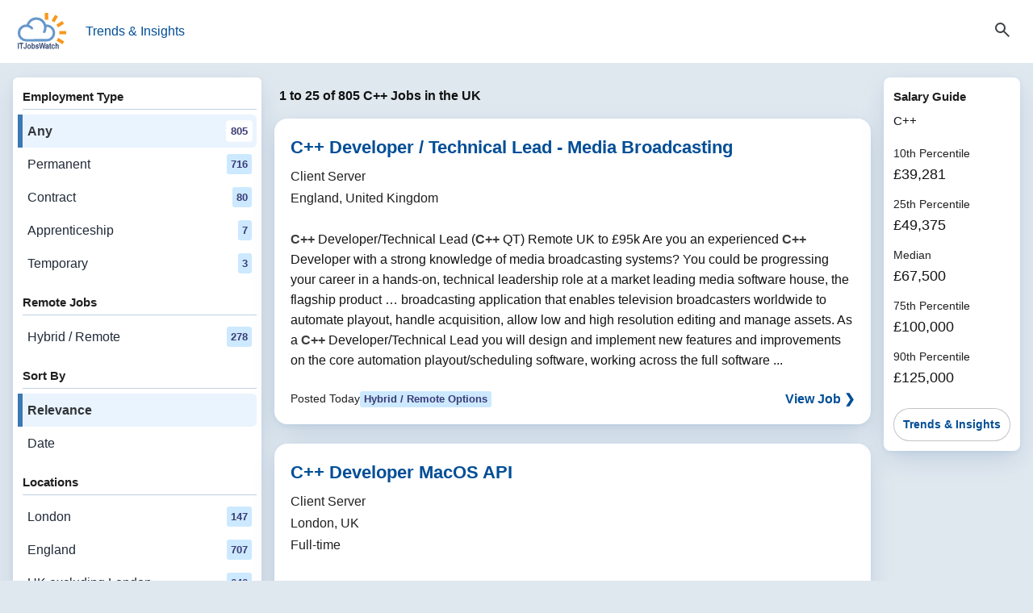

--- FILE ---
content_type: text/html; charset=utf-8
request_url: https://www.itjobswatch.co.uk/find/C++-jobs-in-the-UK
body_size: 14530
content:

<!DOCTYPE html>
<html lang="en">
<head><meta charset="utf-8"><meta name="viewport" content="width=device-width, initial-scale=1, viewport-fit=cover"><title>
	C++ Jobs in the UK | IT Jobs Watch
</title><meta name="description" content="Search 805 C++ job vacancies in the UK. Find permanent &amp; contract digital &amp; IT roles by skill, location, and remote or hybrid."><link rel="canonical" href="https://www.itjobswatch.co.uk/find/C++-jobs-in-UK" /><link rel="next" href="https://www.itjobswatch.co.uk/search?q=C%2B%2B&amp;l=UK&amp;start=25">

        <link rel="stylesheet" href="/static/modules/itjw.v2802.css">
        
        <script type="module" src="/static/modules/itjw.v2802.js"></script>
        <script src="/static/modules/job-board.v2802.js" defer></script>
        

<link rel="icon" type="image/svg+xml" href="/static/img/shared/favicon.svg">
<link rel="icon" type="image/png" sizes="32x32" href="/static/img/shared/favicon-32x32.png">
<link rel="icon" type="image/png" sizes="48x48" href="/static/img/shared/favicon-48x48.png">
<link rel="icon" type="image/png" sizes="64x64" href="/static/img/shared/favicon-64x64.png">
<link rel="icon" type="image/png" sizes="96x96" href="/static/img/shared/favicon-96x96.png">
<link rel="icon" type="image/png" sizes="144x144" href="/static/img/shared/favicon-144x144.png">
<link rel="icon" type="image/png" sizes="192x192" href="/static/img/shared/favicon-192x192.png">
<link rel="icon" type="image/png" sizes="512x512" href="/static/img/shared/favicon-512x512.png">
<meta name="apple-mobile-web-app-title" content="IT Jobs Watch">
<link rel="apple-touch-icon" sizes="120x120" href="/static/img/shared/app/apple-touch-icon-120x120.png">
<link rel="apple-touch-icon" sizes="180x180" href="/static/img/shared/app/apple-touch-icon.png">
<meta name="application-name" content="IT Jobs Watch">
<meta name="msapplication-TileColor" content="#f1f4f8">
<meta name="msapplication-TileImage" content="/static/img/shared/app/itjobswatch-tile.png">
<meta name="format-detection" content="telephone=no">
<link rel="search" type="application/opensearchdescription+xml" title="IT Jobs Watch" href="/opensearch.xml"></head>
<body>
    <a href="#main-content" class="skip-link">Skip to content</a>

    <header>
        <itjw-sticky-header collapsed="false">
            <div class="header-container">
                <div class="header-top-row">
                    <div class="header-left">
                        <button id="navTrigger" class="burger-btn" aria-expanded="false" aria-label="Open Job Search Options & Filters">
                            <svg aria-hidden="true"
                                fill="currentColor"
                                focusable="false"
                                height="24"
                                stroke="currentColor"
                                viewBox="0 -960 960 960"
                                width="24">
                                <path d="M120-180v-80h720v80zm0-260v-80h720v80zm0-260v-80h720v80z" />
                            </svg>
                        </button>
                        <nav>
                            <a class="logo-container" href="/">
                                <img class="logo"
                                    src="/static/img/shared/itjobswatch-logo.svg"
                                    alt="IT Jobs Watch homepage">
                            </a>
                            <a href="/">Trends & Insights</a>
                        </nav>
                    </div>
                    <button aria-expanded="false" aria-label="Open Job Search Form" class="search-toggle-btn js-toggle">
                        <span class="icon-state icon-search">
                            <svg aria-hidden="true"
                                fill="currentColor"
                                focusable="false"
                                height="24"
                                stroke="currentColor"
                                viewBox="0 -960 960 960"
                                width="24">
                                <path d="M784-120 532-372q-30 24-69 38t-83 14q-109 0-184.5-75.5T120-580t75.5-184.5T380-840t184.5 75.5T640-580q0 44-14 83t-38 69l252 252zM380-400q75 0 127.5-52.5T560-580t-52.5-127.5T380-760t-127.5 52.5T200-580t52.5 127.5T380-400" />
                            </svg>
                        </span>
                        <span class="icon-state icon-close">
                            <svg aria-hidden="true"
                                fill="currentColor"
                                focusable="false"
                                height="24"
                                stroke="currentColor"
                                viewBox="0 0 24 24"
                                width="24">
                                <path d="M19 6.41 17.59 5 12 10.59 6.41 5 5 6.41 10.59 12 5 17.59 6.41 19 12 13.41 17.59 19 19 17.59 13.41 12z" />
                            </svg>
                        </span>
                    </button>
                </div>
                <div class="header-search-wrapper" aria-hidden="false">
                    <div class="search-container">
                        <form class="search-form search-jobs" method="get" action="/search" id="jobSearch" name="js">
                            <itjw-search name="q" multi-select value="C++" label="Job Search" placeholder="Job Search" api-path="/api/aggregator/complete/search?q="></itjw-search>
                            <itjw-search name="l" value="UK" icon="location" label="Location" placeholder="Location" api-path="/api/aggregator/complete/location?q="></itjw-search>
                            
                            
                        </form>
                    </div>
                </div>
            </div>
        </itjw-sticky-header>
    </header>

    <div class="menu-overlay" id="menuOverlay" aria-hidden="true"></div>

    <div class="job-search-layout">

        <itjw-navigation-drawer active-filters="false" id="navDrawer" class="panel nav-col" role="dialog" aria-modal="true" aria-label="Job Filters" trigger-id="navTrigger" overlay-id="menuOverlay">
            <button class="drawer-close-btn" aria-label="Close Filters">
                <svg aria-hidden="true"
                    fill="currentColor"
                    focusable="false"
                    height="24"
                    stroke="currentColor"
                    viewBox="0 0 24 24"
                    width="24">
                    <path d="M19 6.41 17.59 5 12 10.59 6.41 5 5 6.41 10.59 12 5 17.59 6.41 19 12 13.41 17.59 19 19 17.59 13.41 12z" />
                </svg>
            </button>
            <nav class="nav-opts" aria-label="Job search options and filters">
                <div class="nav-group"><h2 class="nav-group-title">Employment Type</h2><ul class="nav-links"><li><a href="/search?q=C%2B%2B&amp;l=UK" aria-current="page">Any<span class="data-pill">805</span></a></li><li><a href="/search?q=C%2B%2B&amp;l=UK&amp;j=2">Permanent&nbsp;<span class="data-pill">716</span></a></li><li><a href="/search?q=C%2B%2B&amp;l=UK&amp;j=1">Contract&nbsp;<span class="data-pill">80</span></a></li><li><a href="/search?q=C%2B%2B&amp;l=UK&amp;j=6">Apprenticeship&nbsp;<span class="data-pill">7</span></a></li><li><a href="/search?q=C%2B%2B&amp;l=UK&amp;j=4">Temporary&nbsp;<span class="data-pill">3</span></a></li></ul></div>
                <div class="nav-group"><h2 class="nav-group-title">Remote Jobs</h2><ul class="nav-links"><li><a href="/search?q=C%2B%2B&amp;l=UK&amp;r=1">Hybrid / Remote<span class="data-pill">278</span></a></li></ul></div>
                <div class="nav-group"><h2 class="nav-group-title">Sort By</h2><ul class="nav-links"><li><a aria-current="true" href="/search?q=C%2B%2B&amp;l=UK">Relevance</a></li><li><a href="/search?q=C%2B%2B&amp;l=UK&amp;s=date">Date</a></li></ul></div>
                <div class="nav-group"><h2 class="nav-group-title">Locations</h2><ul class="nav-links"><li><a href="/find/C++-jobs-in-London">London<span class="data-pill">147</span></a></li><li><a href="/find/C++-jobs-in-England">England<span class="data-pill">707</span></a></li><li><a href="/find/C++-jobs-in-UK-excluding-London">UK excluding London<span class="data-pill">646</span></a></li><li><a href="/find/C++-jobs-in-Scotland">Scotland<span class="data-pill">58</span></a></li><li><a href="/find/C++-jobs-in-Wales">Wales<span class="data-pill">16</span></a></li><li><a href="/find/C++-jobs-in-Northern-Ireland">Northern Ireland<span class="data-pill">5</span></a></li></ul></div>
                <div class="nav-group"><h2 class="nav-group-title">Job Roles</h2><ul class="nav-links"><li><a href="/find/Senior-Software-Engineer-jobs-in-the-UK">Senior Software Engineer<span class="data-pill">471</span></a></li><li><a href="/find/Development-Engineer-jobs-in-the-UK">Development Engineer<span class="data-pill">40</span></a></li><li><a href="/find/C++-Software-Engineer-jobs-in-the-UK">C++ Software Engineer<span class="data-pill">71</span></a></li><li><a href="/find/Principal-Engineer-jobs-in-the-UK">Principal Engineer<span class="data-pill">242</span></a></li><li><a href="/find/Embedded-Engineer-jobs-in-the-UK">Embedded Engineer<span class="data-pill">193</span></a></li><li><a href="/find/Quantitative-Developer-jobs-in-the-UK">Quantitative Developer<span class="data-pill">29</span></a></li><li><a href="/find/Senior-C++-Software-Engineer-jobs-in-the-UK">Senior C++ Software Engineer<span class="data-pill">11</span></a></li><li><a href="/find/Embedded-Software-Engineer-jobs-in-the-UK">Embedded Software Engineer<span class="data-pill">140</span></a></li><li><a href="/find/Python-Developer-jobs-in-the-UK">Python Developer<span class="data-pill">106</span></a></li><li><a href="/find/C++-Developer-jobs-in-the-UK">C++ Developer<span class="data-pill">41</span></a></li><li><a href="/find/CSharp-Software-Engineer-jobs-in-the-UK">C# Software Engineer<span class="data-pill">36</span></a></li><li><a href="/find/Senior-C++-Developer-jobs-in-the-UK">Senior C++ Developer<span class="data-pill">15</span></a></li><li><a href="/find/Principal-Software-Engineer-jobs-in-the-UK">Principal Software Engineer<span class="data-pill">87</span></a></li><li><a href="/find/FPGA-Engineer-jobs-in-the-UK">FPGA Engineer<span class="data-pill">54</span></a></li><li><a href="/find/Firmware-Engineer-jobs-in-the-UK">Firmware Engineer<span class="data-pill">52</span></a></li><li><a href="/find/Senior-Embedded-Engineer-jobs-in-the-UK">Senior Embedded Engineer<span class="data-pill">46</span></a></li><li><a href="/find/DSP-Engineer-jobs-in-the-UK">DSP Engineer<span class="data-pill">14</span></a></li><li><a href="/find/Security-Engineer-jobs-in-the-UK">Security Engineer<span class="data-pill">472</span></a></li><li><a href="/find/Games-Developer-jobs-in-the-UK">Games Developer<span class="data-pill">40</span></a></li><li><a href="/find/Senior-Embedded-Software-Engineer-jobs-in-the-UK">Senior Embedded Software Engineer<span class="data-pill">38</span></a></li></ul></div>
                <div class="nav-group"><div class="nav-group-title">Skills</div><ul class="nav-links"><li><a href="/find/Go-jobs-in-the-UK">Go<span class="data-pill">291</span></a></li><li><a href="/find/Python-jobs-in-the-UK">Python<span class="data-pill">3,728</span></a></li><li><a href="/find/Java-jobs-in-the-UK">Java<span class="data-pill">1,088</span></a></li><li><a href="/find/C-jobs-in-the-UK">C<span class="data-pill">589</span></a></li><li><a href="/find/Rust-jobs-in-the-UK">Rust<span class="data-pill">199</span></a></li><li><a href="/find/AWS-jobs-in-the-UK">AWS<span class="data-pill">2,840</span></a></li><li><a href="/find/JavaScript-jobs-in-the-UK">JavaScript<span class="data-pill">1,450</span></a></li><li><a href="/find/MySQL-jobs-in-the-UK">MySQL<span class="data-pill">214</span></a></li><li><a href="/find/SQL-jobs-in-the-UK">SQL<span class="data-pill">2,663</span></a></li><li><a href="/find/React-jobs-in-the-UK">React<span class="data-pill">1,104</span></a></li><li><a href="/find/TypeScript-jobs-in-the-UK">TypeScript<span class="data-pill">1,093</span></a></li><li><a href="/find/CSharp-jobs-in-the-UK">C#<span class="data-pill">1,041</span></a></li><li><a href="/find/GCP-jobs-in-the-UK">GCP<span class="data-pill">893</span></a></li><li><a href="/find/REST-jobs-in-the-UK">REST<span class="data-pill">688</span></a></li><li><a href="/find/SQL-Server-jobs-in-the-UK">SQL Server<span class="data-pill">507</span></a></li><li><a href="/find/Relational-Database-jobs-in-the-UK">Relational Database<span class="data-pill">304</span></a></li><li><a href="/find/PL-SQL-jobs-in-the-UK">PL/SQL<span class="data-pill">72</span></a></li><li><a href="/find/Shell-Script-jobs-in-the-UK">Shell Script<span class="data-pill">68</span></a></li><li><a href="/find/dot-NET-jobs-in-the-UK">.NET<span class="data-pill">972</span></a></li><li><a href="/find/HTML-jobs-in-the-UK">HTML<span class="data-pill">782</span></a></li></ul></div>
            </nav>
        </itjw-navigation-drawer>

        <main id="main-content">
            <h1>1 to 25 of 805 C++ Jobs in the UK</h1>



            

            
                    <article class="panel job-card" aria-labelledby="job-role-4y4ab7">
                        <header class="job-card-header">
                            <h2 class="job-card-title" id="job-role-4y4ab7">
                                <a href="javascript:void(0);" class="jw-jr" data-jw-jr="4y4ab7-8n4-vg-290">C++ Developer / Technical Lead - Media Broadcasting</a>
                            </h2>
                            <dl class="job-card-subtitle"><dt>Hiring Organisation</dt><dd>Client Server</dd><dt>Location</dt><dd>England, United Kingdom</dd></dl>
                        </header>
                        <div class="job-card-body-block">
                            <div class="job-card-body">
                                <em>C++</em> Developer/Technical Lead (<em>C++</em> QT) Remote UK to £95k Are you an experienced <em>C++</em> Developer with a strong knowledge of media broadcasting systems? You could be progressing your career in a hands-on, technical leadership role at a market leading media software house, the flagship product … broadcasting application that enables television broadcasters worldwide to automate playout, handle acquisition, allow low and high resolution editing and manage assets. As a <em>C++</em> Developer/Technical Lead you will design and implement new features and improvements on the core automation playout/scheduling software, working across the full software ...
                            </div>
                        </div>
                        <footer class="job-card-footer">
                            <time class="job-card-date" datetime="2026-01-30T00:00:00">Posted Today</time>
                            <span class="data-pill">Hybrid / Remote Options</span> 
                            <a href="javascript:void(0);" class="jw-jr job-card-action" data-jw-jr="4y4ab7-8n4-vg-290" tabindex="-1">View Job ❯</a>
                        </footer>
                    </article>
                
                    <article class="panel job-card" aria-labelledby="job-role-4y6okx">
                        <header class="job-card-header">
                            <h2 class="job-card-title" id="job-role-4y6okx">
                                <a href="/jv/Client-Server/CPlusPlus-Developer-MacOS-API-Job-London-UK-4y6okx?jr=8n4-vg-290" class="">C++ Developer MacOS API</a>
                            </h2>
                            <dl class="job-card-subtitle"><dt>Hiring Organisation</dt><dd>Client Server</dd><dt>Location</dt><dd>London, UK</dd><dt>Employment Type</dt><dd>Full-time</dd></dl>
                        </header>
                        <div class="job-card-body-block">
                            <div class="job-card-body">
                                <em>C++</em> Developer/Engineer (<em>C++</em> Mac Extensions) WFH/London to £80k Do you have <em>C++</em> coding skills combined with experience of developing Mac Extensions? You could be progressing your career at a rapidly expanding scale-up software house that is developing a highly complex network cyber security platform … metadata which is then analysed by in-house algorithms and allows customers to detect hackers, malware, data leakage and other malicious activity. As a <em>C++</em> Developer you will focus on enabling the core product, written in C/<em>C++</em> for Windows and Linux to run on Apple Mac software, using ...
                            </div>
                        </div>
                        <footer class="job-card-footer">
                            <time class="job-card-date" datetime="2026-01-24T13:14:28">Posted 6 days ago</time>
                            <span class="data-pill">Hybrid / Remote Options</span> 
                            <a href="/jv/Client-Server/CPlusPlus-Developer-MacOS-API-Job-London-UK-4y6okx?jr=8n4-vg-290" class="job-card-action" tabindex="-1">View Job ❯</a>
                        </footer>
                    </article>
                
                    <article class="panel job-card" aria-labelledby="job-role-4y6nfd">
                        <header class="job-card-header">
                            <h2 class="job-card-title" id="job-role-4y6nfd">
                                <a href="/jv/Client-Server/CPlusPlus-Developer-MacOS-API-Job-Slough-Berkshire-UK-4y6nfd?jr=8n4-vg-290" class="">C++ Developer MacOS API</a>
                            </h2>
                            <dl class="job-card-subtitle"><dt>Hiring Organisation</dt><dd>Client Server</dd><dt>Location</dt><dd>Slough, Berkshire, UK</dd><dt>Employment Type</dt><dd>Full-time</dd></dl>
                        </header>
                        <div class="job-card-body-block">
                            <div class="job-card-body">
                                <em>C++</em> Developer/Engineer (<em>C++</em> Mac Extensions) WFH/London to £80k Do you have <em>C++</em> coding skills combined with experience of developing Mac Extensions? You could be progressing your career at a rapidly expanding scale-up software house that is developing a highly complex network cyber security platform … metadata which is then analysed by in-house algorithms and allows customers to detect hackers, malware, data leakage and other malicious activity. As a <em>C++</em> Developer you will focus on enabling the core product, written in C/<em>C++</em> for Windows and Linux to run on Apple Mac software, using ...
                            </div>
                        </div>
                        <footer class="job-card-footer">
                            <time class="job-card-date" datetime="2026-01-24T13:14:28">Posted 6 days ago</time>
                            <span class="data-pill">Hybrid / Remote Options</span> 
                            <a href="/jv/Client-Server/CPlusPlus-Developer-MacOS-API-Job-Slough-Berkshire-UK-4y6nfd?jr=8n4-vg-290" class="job-card-action" tabindex="-1">View Job ❯</a>
                        </footer>
                    </article>
                
                    <article class="panel job-card" aria-labelledby="job-role-4xxrhv">
                        <header class="job-card-header">
                            <h2 class="job-card-title" id="job-role-4xxrhv">
                                <a href="javascript:void(0);" class="jw-jr" data-jw-jr="4xxrhv-8n4-vg-290">Software Engineer</a>
                            </h2>
                            <dl class="job-card-subtitle"><dt>Hiring Organisation</dt><dd>Alexander Daniels Global</dd><dt>Location</dt><dd>Oxfordshire, England, United Kingdom</dd></dl>
                        </header>
                        <div class="job-card-body-block">
                            <div class="job-card-body">
                                problem-solver with a desire to learn Desirable Skills Knowledge of UX best practices Experience with React (ideally TypeScript) , Blazor , and GraphQL Familiarity with <em>C++</em> and/or Python Containerisation (e.g., Docker, dev containers) Web app and microservice deployment (Azure App Service, Azure Functions) Infrastructure as Code using Terraform ...
                            </div>
                        </div>
                        <footer class="job-card-footer">
                            <time class="job-card-date" datetime="2026-01-27T00:00:00">Posted 3 days ago</time>
                             
                            <a href="javascript:void(0);" class="jw-jr job-card-action" data-jw-jr="4xxrhv-8n4-vg-290" tabindex="-1">View Job ❯</a>
                        </footer>
                    </article>
                
                    <article class="panel job-card" aria-labelledby="job-role-4y4blz">
                        <header class="job-card-header">
                            <h2 class="job-card-title" id="job-role-4y4blz">
                                <a href="javascript:void(0);" class="jw-jr" data-jw-jr="4y4blz-8n4-vg-290">Senior DevOps Automation Developer</a>
                            </h2>
                            <dl class="job-card-subtitle"><dt>Hiring Organisation</dt><dd>Sopra Steria</dd><dt>Location</dt><dd>Salisbury, Wiltshire, South West, United Kingdom</dd><dt>Employment Type</dt><dd>Permanent</dd><dt>Salary</dt><dd class="job-card-salary">&#163;65,000</dd></dl>
                        </header>
                        <div class="job-card-body-block">
                            <div class="job-card-body">
                                Strong Ansible skills. Strong Windows and Linux system administration expertise. Proficiency in one or more high-level programming languages such as JavaScript, Python, C#, <em>C++</em>, Go or Java. Competence with multiple scripting languages such as PowerShell, Bash or SQL. Background working with the VMware Cloud Foundation (VCF) stack, including vSphere ...
                            </div>
                        </div>
                        <footer class="job-card-footer">
                            <time class="job-card-date" datetime="2026-01-30T01:20:02">Posted 13 hours ago</time>
                             
                            <a href="javascript:void(0);" class="jw-jr job-card-action" data-jw-jr="4y4blz-8n4-vg-290" tabindex="-1">View Job ❯</a>
                        </footer>
                    </article>
                
                    <article class="panel job-card" aria-labelledby="job-role-4xsew3">
                        <header class="job-card-header">
                            <h2 class="job-card-title" id="job-role-4xsew3">
                                <a href="javascript:void(0);" class="jw-jr" data-jw-jr="4xsew3-8n4-vg-290">Senior Software Developer in Test - Senior Consultant</a>
                            </h2>
                            <dl class="job-card-subtitle"><dt>Hiring Organisation</dt><dd>TEN10 SOLUTIONS LIMITED</dd><dt>Location</dt><dd>South East London, London, United Kingdom</dd><dt>Employment Type</dt><dd>Permanent, Work From Home</dd></dl>
                        </header>
                        <div class="job-card-body-block">
                            <div class="job-card-body">
                                skills. Bonus Points for: Previous experience in a consultancy environment . Hands-on coding experience in additional languages like Python, Ruby, Scala, PHP, or <em>C++</em> . Whats in It for You? At Ten10, we believe in recognizing and rewarding great work. Heres what you can expect: 25 Days of Annual ...
                            </div>
                        </div>
                        <footer class="job-card-footer">
                            <time class="job-card-date" datetime="2026-01-30T01:50:03">Posted 12 hours ago</time>
                            <span class="data-pill">Hybrid / Remote Options</span> 
                            <a href="javascript:void(0);" class="jw-jr job-card-action" data-jw-jr="4xsew3-8n4-vg-290" tabindex="-1">View Job ❯</a>
                        </footer>
                    </article>
                
                    <article class="panel job-card" aria-labelledby="job-role-4y42gt">
                        <header class="job-card-header">
                            <h2 class="job-card-title" id="job-role-4y42gt">
                                <a href="javascript:void(0);" class="jw-jr" data-jw-jr="4y42gt-8n4-vg-290">Automation Engineer</a>
                            </h2>
                            <dl class="job-card-subtitle"><dt>Hiring Organisation</dt><dd>Sopra Steria</dd><dt>Location</dt><dd>Farnborough, Hampshire, South East, United Kingdom</dd><dt>Employment Type</dt><dd>Permanent</dd><dt>Salary</dt><dd class="job-card-salary">&#163;65,000</dd></dl>
                        </header>
                        <div class="job-card-body-block">
                            <div class="job-card-body">
                                vRealize Orchestrator/Aria Orchestrator. Satellite experience. Windows and Linux sysadmin expertise. Proficient with one or more programming languages such as JavaScript, Python, C#, <em>C++</em>, Go or Java. Competent with scripting languages such as PowerShell, Bash or SQL. Background working with virtualization platforms to include VMWare Cloud Foundation stack ...
                            </div>
                        </div>
                        <footer class="job-card-footer">
                            <time class="job-card-date" datetime="2026-01-30T01:50:03">Posted 12 hours ago</time>
                             
                            <a href="javascript:void(0);" class="jw-jr job-card-action" data-jw-jr="4y42gt-8n4-vg-290" tabindex="-1">View Job ❯</a>
                        </footer>
                    </article>
                
                    <article class="panel job-card" aria-labelledby="job-role-4xs88x">
                        <header class="job-card-header">
                            <h2 class="job-card-title" id="job-role-4xs88x">
                                <a href="/jv/Adria-Solutions/CPlusPlus-Software-Engineer-Job-Huddersfield-West-Yorkshire-England-UK-4xs88x?jr=8n4-vg-290" class="">C++ Software Engineer</a>
                            </h2>
                            <dl class="job-card-subtitle"><dt>Hiring Organisation</dt><dd>Adria Solutions</dd><dt>Location</dt><dd>Huddersfield, West Yorkshire, England, United Kingdom</dd><dt>Employment Type</dt><dd>Full-Time</dd><dt>Salary</dt><dd class="job-card-salary">&#163;45,000 - &#163;60,000 per annum, Negotiable</dd></dl>
                        </header>
                        <div class="job-card-body-block">
                            <div class="job-card-body">
                                <em>C++</em> Software Engineer (<em>C++</em>/Image Processing) My client, a global leader in intelligent automation, is seeking a talented Software Engineer to help advance cutting-edge computer vision and real-time processing systems. This is a unique chance to join a world-class engineering team driving innovation across international markets. … motivated engineer who enjoys tackling complex challenges, collaborating across disciplines, and delivering impactful, real-world solutions. What You’ll Bring Strong proficiency in <em>C++</em> Experience with OpenCV or similar image processing libraries/tools Exposure to RGB, hyperspectral, or x-ray camera systems (a strong advantage) Degree in Computer Science ...
                            </div>
                        </div>
                        <footer class="job-card-footer">
                            <time class="job-card-date" datetime="2026-01-12T16:35:52">Posted 17 days ago</time>
                             
                            <a href="/jv/Adria-Solutions/CPlusPlus-Software-Engineer-Job-Huddersfield-West-Yorkshire-England-UK-4xs88x?jr=8n4-vg-290" class="job-card-action" tabindex="-1">View Job ❯</a>
                        </footer>
                    </article>
                
                    <article class="panel job-card" aria-labelledby="job-role-4y6a2x">
                        <header class="job-card-header">
                            <h2 class="job-card-title" id="job-role-4y6a2x">
                                <a href="javascript:void(0);" class="jw-jr" data-jw-jr="4y6a2x-8n4-vg-290">Python Developer</a>
                            </h2>
                            <dl class="job-card-subtitle"><dt>Hiring Organisation</dt><dd>mthree</dd><dt>Location</dt><dd>City of London, London, United Kingdom</dd></dl>
                        </header>
                        <div class="job-card-body-block">
                            <div class="job-card-body">
                                regulatory platforms. Work within an agile team delivering high-priority solutions under tight deadlines. Skills & Experience Strong Python (or OO language: Java, C#, <em>C++</em>) development experience. Solid understanding of data structures, algorithms, and design patterns. Experience with SQL/NoSQL, APIs, and distributed systems. Familiarity with agile methodologies ...
                            </div>
                        </div>
                        <footer class="job-card-footer">
                            <time class="job-card-date" datetime="2026-01-27T00:00:00">Posted 3 days ago</time>
                             
                            <a href="javascript:void(0);" class="jw-jr job-card-action" data-jw-jr="4y6a2x-8n4-vg-290" tabindex="-1">View Job ❯</a>
                        </footer>
                    </article>
                
                    <article class="panel job-card" aria-labelledby="job-role-4y1ab7">
                        <header class="job-card-header">
                            <h2 class="job-card-title" id="job-role-4y1ab7">
                                <a href="javascript:void(0);" class="jw-jr" data-jw-jr="4y1ab7-8n4-vg-290">Software Engineer</a>
                            </h2>
                            <dl class="job-card-subtitle"><dt>Hiring Organisation</dt><dd>Gerrell &amp; Hard</dd><dt>Location</dt><dd>Oxford, Oxfordshire, South East, United Kingdom</dd><dt>Employment Type</dt><dd>Permanent, Work From Home</dd></dl>
                        </header>
                        <div class="job-card-body-block">
                            <div class="job-card-body">
                                documentation Solve complex technical challenges through innovative, practical solutions Essential Skills Degree (2:1 or above) in a STEM field Proficiency in C#, <em>C++</em>, or Python Strong understanding of software design principles and patterns Hands-on experience with test-driven development Solid OOP skills and enthusiasm for applied engineering ...
                            </div>
                        </div>
                        <footer class="job-card-footer">
                            <time class="job-card-date" datetime="2026-01-19T09:47:49">Posted 11 days ago</time>
                            <span class="data-pill">Hybrid / Remote Options</span> 
                            <a href="javascript:void(0);" class="jw-jr job-card-action" data-jw-jr="4y1ab7-8n4-vg-290" tabindex="-1">View Job ❯</a>
                        </footer>
                    </article>
                
                    <article class="panel job-card" aria-labelledby="job-role-4y61bk">
                        <header class="job-card-header">
                            <h2 class="job-card-title" id="job-role-4y61bk">
                                <a href="javascript:void(0);" class="jw-jr" data-jw-jr="4y61bk-8n4-vg-290">Software Engineer</a>
                            </h2>
                            <dl class="job-card-subtitle"><dt>Hiring Organisation</dt><dd>Scot Lewis Associates</dd><dt>Location</dt><dd>Greater Bristol Area, United Kingdom</dd></dl>
                        </header>
                        <div class="job-card-body-block">
                            <div class="job-card-body">
                                stakeholders of all levels. Skills we’re interested in Proficiency in multiple programming languages -such as, Java, JavaScript/TypeScript, Python, Go or <em>C++</em> Knowledge of front-end technologies like React, Vue or Angular Experience with database technologies: SQL server, PostgreSQL, MySQL or Graph SQL Working knowledge ...
                            </div>
                        </div>
                        <footer class="job-card-footer">
                            <time class="job-card-date" datetime="2026-01-29T00:00:00">Posted Yesterday</time>
                            <span class="data-pill">Hybrid / Remote Options</span> 
                            <a href="javascript:void(0);" class="jw-jr job-card-action" data-jw-jr="4y61bk-8n4-vg-290" tabindex="-1">View Job ❯</a>
                        </footer>
                    </article>
                
                    <article class="panel job-card" aria-labelledby="job-role-4y29fm">
                        <header class="job-card-header">
                            <h2 class="job-card-title" id="job-role-4y29fm">
                                <a href="javascript:void(0);" class="jw-jr" data-jw-jr="4y29fm-8n4-vg-290">Software Engineer</a>
                            </h2>
                            <dl class="job-card-subtitle"><dt>Hiring Organisation</dt><dd>Anson Mccade</dd><dt>Location</dt><dd>Gloucester, Gloucestershire, South West, United Kingdom</dd><dt>Employment Type</dt><dd>Permanent, Work From Home</dd></dl>
                        </header>
                        <div class="job-card-body-block">
                            <div class="job-card-body">
                                high-performance solutions for critical systems. What You'll Bring Strong experience in at least one back-end programming language such as Java, <em>C++</em>, Node.js, Python, or C. A passion for solving complex technical problems and delivering innovative solutions for customers. A proactive mindset and eagerness to learn new technologies ...
                            </div>
                        </div>
                        <footer class="job-card-footer">
                            <time class="job-card-date" datetime="2025-12-25T12:01:19">Posted 30+ days ago</time>
                            <span class="data-pill">Hybrid / Remote Options</span> 
                            <a href="javascript:void(0);" class="jw-jr job-card-action" data-jw-jr="4y29fm-8n4-vg-290" tabindex="-1">View Job ❯</a>
                        </footer>
                    </article>
                
                    <article class="panel job-card" aria-labelledby="job-role-4y4xzj">
                        <header class="job-card-header">
                            <h2 class="job-card-title" id="job-role-4y4xzj">
                                <a href="javascript:void(0);" class="jw-jr" data-jw-jr="4y4xzj-8n4-vg-290">Software Engineer Golang AWS</a>
                            </h2>
                            <dl class="job-card-subtitle"><dt>Hiring Organisation</dt><dd>Client Server</dd><dt>Location</dt><dd>City of London, London, United Kingdom</dd><dt>Employment Type</dt><dd>Permanent, Work From Home</dd><dt>Salary</dt><dd class="job-card-salary">&#163;80,000</dd></dl>
                        </header>
                        <div class="job-card-body-block">
                            <div class="job-card-body">
                                Data Structures, Deign Patterns, Algorithms You have commercial Golang development experience (likely to have a background with other OO languages such as Python, Java, <em>C++</em> but you must be happy to use Golang going forward) You have a strong knowledge of AWS - they're using AWS SNS & SQS, Amazon ...
                            </div>
                        </div>
                        <footer class="job-card-footer">
                            <time class="job-card-date" datetime="2026-01-30T01:20:02">Posted 13 hours ago</time>
                            <span class="data-pill">Hybrid / Remote Options</span> 
                            <a href="javascript:void(0);" class="jw-jr job-card-action" data-jw-jr="4y4xzj-8n4-vg-290" tabindex="-1">View Job ❯</a>
                        </footer>
                    </article>
                
                    <article class="panel job-card" aria-labelledby="job-role-4xz625">
                        <header class="job-card-header">
                            <h2 class="job-card-title" id="job-role-4xz625">
                                <a href="javascript:void(0);" class="jw-jr" data-jw-jr="4xz625-8n4-vg-290">Software Developer in Test</a>
                            </h2>
                            <dl class="job-card-subtitle"><dt>Hiring Organisation</dt><dd>TEN10 SOLUTIONS LIMITED</dd><dt>Location</dt><dd>South East London, London, United Kingdom</dd><dt>Employment Type</dt><dd>Permanent, Work From Home</dd></dl>
                        </header>
                        <div class="job-card-body-block">
                            <div class="job-card-body">
                                skills. Bonus Points for: Previous experience in a consultancy environment . Hands-on coding experience in additional languages like Python, Ruby, Scala, PHP, or <em>C++</em> . Knowledge of performance testing tools like JMeter, Gatling, K6 or Neoload. Whats in It for You? At Ten10, we believe in recognizing and rewarding ...
                            </div>
                        </div>
                        <footer class="job-card-footer">
                            <time class="job-card-date" datetime="2026-01-30T01:20:02">Posted 13 hours ago</time>
                            <span class="data-pill">Hybrid / Remote Options</span> 
                            <a href="javascript:void(0);" class="jw-jr job-card-action" data-jw-jr="4xz625-8n4-vg-290" tabindex="-1">View Job ❯</a>
                        </footer>
                    </article>
                
                    <article class="panel job-card" aria-labelledby="job-role-4y5gtr">
                        <header class="job-card-header">
                            <h2 class="job-card-title" id="job-role-4y5gtr">
                                <a href="javascript:void(0);" class="jw-jr" data-jw-jr="4y5gtr-8n4-vg-290">Senior Principal Offensive Security Engineer</a>
                            </h2>
                            <dl class="job-card-subtitle"><dt>Hiring Organisation</dt><dd>Oracle</dd><dt>Location</dt><dd>United Kingdom</dd></dl>
                        </header>
                        <div class="job-card-body-block">
                            <div class="job-card-body">
                                enjoy diving into complex source code audits to reveal subtle security vulnerabilities Writing new tools such as fuzzers in languages such as C/<em>C++</em>, Python, Ruby, Go or Java, Tearing apart an undocumented file format or network protocol Coming up with novel techniques to solve unique and interesting security ...
                            </div>
                        </div>
                        <footer class="job-card-footer">
                            <time class="job-card-date" datetime="2026-01-26T00:00:00">Posted 4 days ago</time>
                             
                            <a href="javascript:void(0);" class="jw-jr job-card-action" data-jw-jr="4y5gtr-8n4-vg-290" tabindex="-1">View Job ❯</a>
                        </footer>
                    </article>
                
                    <article class="panel job-card" aria-labelledby="job-role-4y69nl">
                        <header class="job-card-header">
                            <h2 class="job-card-title" id="job-role-4y69nl">
                                <a href="javascript:void(0);" class="jw-jr" data-jw-jr="4y69nl-8n4-vg-290">Senior Software Engineer</a>
                            </h2>
                            <dl class="job-card-subtitle"><dt>Hiring Organisation</dt><dd>Copello Global</dd><dt>Location</dt><dd>Hampshire, England, United Kingdom</dd></dl>
                        </header>
                        <div class="job-card-body-block">
                            <div class="job-card-body">
                                Degree in engineering, computer science, or related field Knowledge of sensor and communication systems Experience across full product lifecycle Proficiency in multiple programming languages (<em>C++</em>, C#, Python) Experience with Agile and modern development tools (Git, GitLab, VS Code) Ability to work effectively in technical environments Nice to Have Skills ...
                            </div>
                        </div>
                        <footer class="job-card-footer">
                            <time class="job-card-date" datetime="2026-01-27T00:00:00">Posted 3 days ago</time>
                             
                            <a href="javascript:void(0);" class="jw-jr job-card-action" data-jw-jr="4y69nl-8n4-vg-290" tabindex="-1">View Job ❯</a>
                        </footer>
                    </article>
                
                    <article class="panel job-card" aria-labelledby="job-role-4y4ch6">
                        <header class="job-card-header">
                            <h2 class="job-card-title" id="job-role-4y4ch6">
                                <a href="javascript:void(0);" class="jw-jr" data-jw-jr="4y4ch6-8n4-vg-290">Software Engineer</a>
                            </h2>
                            <dl class="job-card-subtitle"><dt>Hiring Organisation</dt><dd>Morson Edge</dd><dt>Location</dt><dd>Telford, Shropshire, West Midlands, United Kingdom</dd><dt>Employment Type</dt><dd>Permanent</dd><dt>Salary</dt><dd class="job-card-salary">&#163;70,000</dd></dl>
                        </header>
                        <div class="job-card-body-block">
                            <div class="job-card-body">
                                reviews to ensure quality and completeness Essential Skills & Experience Degree (or equivalent) in Computer Science or a related discipline Strong experience with object-oriented <em>C++</em> (C++17 or later) and design patterns Understanding of UML/SysML Knowledge of the full software development lifecycle Experience developing new software and maintaining legacy ...
                            </div>
                        </div>
                        <footer class="job-card-footer">
                            <time class="job-card-date" datetime="2026-01-30T01:20:02">Posted 13 hours ago</time>
                             
                            <a href="javascript:void(0);" class="jw-jr job-card-action" data-jw-jr="4y4ch6-8n4-vg-290" tabindex="-1">View Job ❯</a>
                        </footer>
                    </article>
                
                    <article class="panel job-card" aria-labelledby="job-role-4xq8bs">
                        <header class="job-card-header">
                            <h2 class="job-card-title" id="job-role-4xq8bs">
                                <a href="javascript:void(0);" class="jw-jr" data-jw-jr="4xq8bs-8n4-vg-290">Cyber Software Engineer</a>
                            </h2>
                            <dl class="job-card-subtitle"><dt>Hiring Organisation</dt><dd>Sanderson Recruitment</dd><dt>Location</dt><dd>London, United Kingdom</dd><dt>Employment Type</dt><dd>Permanent</dd></dl>
                        </header>
                        <div class="job-card-body-block">
                            <div class="job-card-body">
                                verification systems, CI and CD pipelines. You will have likely used some of the below technologies: Ghidra or IDA Pro for reverse engineering. C, <em>C++</em>, Java or C# for solution creation. Python, Bash, Powershell or Groovy for prototyping and tool-making. Experience in supporting areas is also beneficial, which could ...
                            </div>
                        </div>
                        <footer class="job-card-footer">
                            <time class="job-card-date" datetime="2025-12-29T15:59:11">Posted 30+ days ago</time>
                             
                            <a href="javascript:void(0);" class="jw-jr job-card-action" data-jw-jr="4xq8bs-8n4-vg-290" tabindex="-1">View Job ❯</a>
                        </footer>
                    </article>
                
                    <article class="panel job-card" aria-labelledby="job-role-4y5m5z">
                        <header class="job-card-header">
                            <h2 class="job-card-title" id="job-role-4y5m5z">
                                <a href="/jv/Searchability-NSD/Senior-Software-Engineer-eDV-Cleared-Job-London-South-East-England-UK-4y5m5z?jr=8n4-vg-290" class="">Senior Software Engineer - eDV Cleared</a>
                            </h2>
                            <dl class="job-card-subtitle"><dt>Hiring Organisation</dt><dd>Searchability NS&amp;D</dd><dt>Location</dt><dd>London, South East, England, United Kingdom</dd><dt>Employment Type</dt><dd>Full-Time</dd><dt>Salary</dt><dd class="job-card-salary">&#163;45,000 - &#163;100,000 per annum</dd></dl>
                        </header>
                        <div class="job-card-body-block">
                            <div class="job-card-body">
                                NEED THE SENIOR SOFTWARE ENGINEER TO HAVE.... Current enhanced DV clearance Experience with at least one or more of the following: Java, Python, <em>C++</em>, .NET, C#, JavaScript, React Experience mentoring juniors or leading a team Experience/Knowledge of automation IT WOULD BE NICE FOR THE SENIOR SOFTWARE ENGINEER ...
                            </div>
                        </div>
                        <footer class="job-card-footer">
                            <time class="job-card-date" datetime="2026-01-28T14:01:47">Posted 2 days ago</time>
                             
                            <a href="/jv/Searchability-NSD/Senior-Software-Engineer-eDV-Cleared-Job-London-South-East-England-UK-4y5m5z?jr=8n4-vg-290" class="job-card-action" tabindex="-1">View Job ❯</a>
                        </footer>
                    </article>
                
                    <article class="panel job-card" aria-labelledby="job-role-4y5m38">
                        <header class="job-card-header">
                            <h2 class="job-card-title" id="job-role-4y5m38">
                                <a href="/jv/Searchability-NSD/Contract-Senior-Software-Engineer-eDV-Cleared-Job-London-South-East-England-UK-4y5m38?jr=8n4-vg-290" class="">Contract Senior Software Engineer - eDV Cleared</a>
                            </h2>
                            <dl class="job-card-subtitle"><dt>Hiring Organisation</dt><dd>Searchability NS&amp;D</dd><dt>Location</dt><dd>London, South East, England, United Kingdom</dd><dt>Employment Type</dt><dd>Contractor</dd><dt>Contract Rate</dt><dd class="job-card-salary">&#163;500 - &#163;750 per day</dd></dl>
                        </header>
                        <div class="job-card-body-block">
                            <div class="job-card-body">
                                automation. WE NEED THE SENIOR SOFTWARE ENGINEER TO HAVE.... Current enhanced DV clearance Experience with at least one of the following: Java, Python, <em>C++</em>, C#, .NET, JavaScript, React Experience mentoring juniors or leading teams is nice to have but not essential Experience/Knowledge of automation IT WOULD BE NICE ...
                            </div>
                        </div>
                        <footer class="job-card-footer">
                            <time class="job-card-date" datetime="2026-01-28T14:01:30">Posted 2 days ago</time>
                             
                            <a href="/jv/Searchability-NSD/Contract-Senior-Software-Engineer-eDV-Cleared-Job-London-South-East-England-UK-4y5m38?jr=8n4-vg-290" class="job-card-action" tabindex="-1">View Job ❯</a>
                        </footer>
                    </article>
                
                    <article class="panel job-card" aria-labelledby="job-role-4xwx3b">
                        <header class="job-card-header">
                            <h2 class="job-card-title" id="job-role-4xwx3b">
                                <a href="javascript:void(0);" class="jw-jr" data-jw-jr="4xwx3b-8n4-vg-290">Software Engineers</a>
                            </h2>
                            <dl class="job-card-subtitle"><dt>Hiring Organisation</dt><dd>Forward Role</dd><dt>Location</dt><dd>Manchester, North West, United Kingdom</dd><dt>Employment Type</dt><dd>Permanent</dd><dt>Salary</dt><dd class="job-card-salary">&#163;85,000</dd></dl>
                        </header>
                        <div class="job-card-body-block">
                            <div class="job-card-body">
                                Collaborating in Agile teams to deliver innovative, secure, and robust technical solutions. What We're Looking For Proficiency in one or more of C, <em>C++</em>, Java or C#. Familiarity with scripting and automation using Python, Bash, Powershell or Groovy. Experience working with IDA Pro or Ghidra for reverse engineering Experience ...
                            </div>
                        </div>
                        <footer class="job-card-footer">
                            <time class="job-card-date" datetime="2026-01-07T08:03:04">Posted 23 days ago</time>
                             
                            <a href="javascript:void(0);" class="jw-jr job-card-action" data-jw-jr="4xwx3b-8n4-vg-290" tabindex="-1">View Job ❯</a>
                        </footer>
                    </article>
                
                    <article class="panel job-card" aria-labelledby="job-role-4y5x4m">
                        <header class="job-card-header">
                            <h2 class="job-card-title" id="job-role-4y5x4m">
                                <a href="javascript:void(0);" class="jw-jr" data-jw-jr="4y5x4m-8n4-vg-290">Graduate Software Engineer - Fintech</a>
                            </h2>
                            <dl class="job-card-subtitle"><dt>Hiring Organisation</dt><dd>Client Server</dd><dt>Location</dt><dd>Newcastle Upon Tyne, Tyne and Wear, North East, United Kingdom</dd><dt>Employment Type</dt><dd>Permanent</dd><dt>Salary</dt><dd class="job-card-salary">&#163;30,000</dd></dl>
                        </header>
                        <div class="job-card-body-block">
                            <div class="job-card-body">
                                level You have coding skills with modern C# .Net (will also consider other programming languages, e.g. Python, <em>C++</em>, Java if you're happy to use C# going forward) You're a technologist who enjoys collaborating and problem solving You have a good knowledge of modern software engineering best practices across ...
                            </div>
                        </div>
                        <footer class="job-card-footer">
                            <time class="job-card-date" datetime="2026-01-30T01:30:01">Posted 12 hours ago</time>
                             
                            <a href="javascript:void(0);" class="jw-jr job-card-action" data-jw-jr="4y5x4m-8n4-vg-290" tabindex="-1">View Job ❯</a>
                        </footer>
                    </article>
                
                    <article class="panel job-card" aria-labelledby="job-role-4y644o">
                        <header class="job-card-header">
                            <h2 class="job-card-title" id="job-role-4y644o">
                                <a href="javascript:void(0);" class="jw-jr" data-jw-jr="4y644o-8n4-vg-290">Senior Full Stack Engineer - Technologist</a>
                            </h2>
                            <dl class="job-card-subtitle"><dt>Hiring Organisation</dt><dd>Client Server</dd><dt>Location</dt><dd>London, England, United Kingdom</dd></dl>
                        </header>
                        <div class="job-card-body-block">
                            <div class="job-card-body">
                                taking ownership of projects and mentoring more junior team members You have strong TypeScript skills, combined with any backend programming language (e.g. Python, Java, <em>C++</em>, C#) You're happy to work with the following tech stack (you don't need experience with all): Elixir, Ember, Elm, Phoenix, LiveView, Python, PostgreSQL ...
                            </div>
                        </div>
                        <footer class="job-card-footer">
                            <time class="job-card-date" datetime="2026-01-29T00:00:00">Posted Yesterday</time>
                            <span class="data-pill">Hybrid / Remote Options</span> 
                            <a href="javascript:void(0);" class="jw-jr job-card-action" data-jw-jr="4y644o-8n4-vg-290" tabindex="-1">View Job ❯</a>
                        </footer>
                    </article>
                
                    <article class="panel job-card" aria-labelledby="job-role-4y5mkz">
                        <header class="job-card-header">
                            <h2 class="job-card-title" id="job-role-4y5mkz">
                                <a href="/jv/Pro-Tax-Recruitment/RD-Tax-Manager-Job-Manchester-Lancashire-England-UK-4y5mkz?jr=8n4-vg-290" class="">R&amp;D Tax Manager</a>
                            </h2>
                            <dl class="job-card-subtitle"><dt>Hiring Organisation</dt><dd>Pro-Tax Recruitment</dd><dt>Location</dt><dd>Manchester, Lancashire, England, United Kingdom</dd><dt>Employment Type</dt><dd>Full-Time</dd><dt>Salary</dt><dd class="job-card-salary">&#163;55,000 - &#163;65,000 per annum</dd></dl>
                        </header>
                        <div class="job-card-body-block">
                            <div class="job-card-body">
                                oversee efficient client submissions. To be successful in this role, you'll need: Experience writing/reviewing code in Python, Java, JavaScript, C#, <em>C++</em>, or Go . Knowledge of Agile, DevOps, and modern architecture patterns (microservices, REST APIs). Familiarity with AWS, Azure, or GCP . Experience using tools like ...
                            </div>
                        </div>
                        <footer class="job-card-footer">
                            <time class="job-card-date" datetime="2026-01-28T16:00:14">Posted Yesterday</time>
                            <span class="data-pill">Hybrid / Remote Options</span> 
                            <a href="/jv/Pro-Tax-Recruitment/RD-Tax-Manager-Job-Manchester-Lancashire-England-UK-4y5mkz?jr=8n4-vg-290" class="job-card-action" tabindex="-1">View Job ❯</a>
                        </footer>
                    </article>
                
                    <article class="panel job-card" aria-labelledby="job-role-4y4a82">
                        <header class="job-card-header">
                            <h2 class="job-card-title" id="job-role-4y4a82">
                                <a href="javascript:void(0);" class="jw-jr" data-jw-jr="4y4a82-8n4-vg-290">Senior Software Engineer - ATE</a>
                            </h2>
                            <dl class="job-card-subtitle"><dt>Hiring Organisation</dt><dd>Concurrent</dd><dt>Location</dt><dd>Colchester, England, United Kingdom</dd></dl>
                        </header>
                        <div class="job-card-body-block">
                            <div class="job-card-body">
                                Science, Electronics, or a related discipline. • Extensive experience developing software for automated test systems or hardware validation environments. • Strong proficiency in C#, C/<em>C++</em>, or Python, including OO design and software architecture principles. • Hands-on experience with instrumentation control, and data acquisition systems. • Proven ability to integrate test software ...
                            </div>
                        </div>
                        <footer class="job-card-footer">
                            <time class="job-card-date" datetime="2026-01-26T00:00:00">Posted 4 days ago</time>
                             
                            <a href="javascript:void(0);" class="jw-jr job-card-action" data-jw-jr="4y4a82-8n4-vg-290" tabindex="-1">View Job ❯</a>
                        </footer>
                    </article>
                
        </main>

        <aside id="aside-right-content" class="rhs-col">
            <div class="panel salary-guide"><h3 class="salary-guide-title">Salary Guide</h3><div class="salary-guide-subtitle">C++</div><dl><dt>10th Percentile</dt><dd>&#163;39,281</dd><dt>25th Percentile</dt><dd>&#163;49,375</dd><dt>Median</dt><dd>&#163;67,500</dd><dt>75th Percentile</dt><dd>&#163;100,000</dd><dt>90th Percentile</dt><dd>&#163;125,000</dd></dl><footer><a class="salary-guide-action" href="/jobs/uk/c++.do?p=6">Trends & Insights</a></footer></div>
        </aside>
    </div>

    <div class="pagination-container"><nav class="pagination" aria-label="Pagination"><ul class="pagination-layout"><li class="pagination-prev"><span class="pagination-control" aria-disabled="true"><svg class="icon" aria-hidden="true" viewBox="0 0 16 16"><path d="M10.5 13L5 8l5.5-5"/></svg><span>Previous</span></span></li><li class="pagination-numbers"><ul class="pagination-list"><li class="is-current"><span aria-current="page" data-label="Page 1 of 33">1</span></li><li><a href="/search?q=C%2B%2B&amp;l=UK&amp;start=25" aria-label="Page 2 of 33">2</a></li><li><a href="/search?q=C%2B%2B&amp;l=UK&amp;start=50" aria-label="Page 3 of 33">3</a></li><li><a href="/search?q=C%2B%2B&amp;l=UK&amp;start=75" aria-label="Page 4 of 33">4</a></li><li><a href="/search?q=C%2B%2B&amp;l=UK&amp;start=100" aria-label="Page 5 of 33">5</a></li><li><span class="pagination-ellipsis" aria-hidden="true">…</span></li><li><span class="pagination-total">33</span></li></ul></li><li class="pagination-next"><a class="pagination-control" href="/search?q=C%2B%2B&amp;l=UK&amp;start=25" rel="next" aria-label="Next page"><span>Next</span><svg class="icon" aria-hidden="true" viewBox="0 0 16 16"><path d="M5.5 3L11 8l-5.5 5"/></svg></a></li></ul></nav></div>

    

<footer class="footer">
    <a href="/">
        <div class="footer-status-bar">
            <div class="footer-status-content">
                <svg class="footer-status-icon" fill="none" stroke="currentColor" viewBox="0 0 24 24">
                    <path stroke-linecap="round" stroke-linejoin="round" stroke-width="2" d="M12 8v4l3 3m6-3a9 9 0 1 1-18 0 9 9 0 0 1 18 0" />
                </svg>
                <span>IT Job Trends & Insights Updated</span>
                <time class="footer-status-date" datetime="2026-01-30T07:10:56Z">Friday 30 January 2026</time>
            </div>
        </div>
    </a>
    <div class="footer-container">
        <div class="footer-top">
            <nav class="footer-nav" aria-label="Footer Navigation">
                <div class="footer-nav-grid">
                    <div class="footer-nav-column">
                        <itjw-details>
                            <details class="footer-itjw-details">
                                <summary class="footer-itjw-details-summary">
                                    <span class="footer-title">Company</span>
                                    <svg class="footer-chevron"
                                        xmlns="http://www.w3.org/2000/svg"
                                        viewBox="0 0 16 16"
                                        aria-hidden="true"
                                        focusable="false">
                                        <path d="M4 6l4 4 4-4"
                                            fill="none"
                                            stroke="currentColor"
                                            stroke-width="1.5"
                                            stroke-linecap="round"
                                            stroke-linejoin="round" />
                                    </svg>
                                </summary>
                                <ul class="footer-itjw-details-nav-list">
                                    <li><a href="/about" class="footer-link">About Us</a></li>
                                    <li><a href="/contact" class="footer-link">Contact Us</a></li>
                                </ul>
                            </details>
                        </itjw-details>
                    </div>
                    <div class="footer-nav-column">
                        <itjw-details>
                            <details class="footer-itjw-details">
                                <summary class="footer-itjw-details-summary">
                                    <span class="footer-title">Legal & Privacy</span>
                                    <svg class="footer-chevron"
                                        xmlns="http://www.w3.org/2000/svg"
                                        viewBox="0 0 16 16"
                                        aria-hidden="true"
                                        focusable="false">
                                        <path d="M4 6l4 4 4-4"
                                            fill="none"
                                            stroke="currentColor"
                                            stroke-width="1.5"
                                            stroke-linecap="round"
                                            stroke-linejoin="round" />
                                    </svg>
                                </summary>
                                <ul class="footer-itjw-details-nav-list">
                                    <li><a href="/copyright" class="footer-link">Copyright Notice</a></li>
                                    <li><a href="/privacy-policy" class="footer-link">Privacy Policy</a></li>
                                    <li><a href="/cookie-policy" class="footer-link">Cookie Policy</a></li>
                                    <li><a href="#cookie-preferences" class="footer-link" data-action="itjw-cc-preferences">Cookie Preferences</a></li>
                                    <li><a href="/disclaimer" class="footer-link">Disclaimer</a></li>
                                </ul>
                            </details>
                        </itjw-details>
                    </div>
                </div>
            </nav>
            <div class="footer-license">
                <div class="footer-title">Rights & Permissions</div>
                <a href="https://creativecommons.org/licenses/by-nc-sa/4.0/" target="_blank" rel="license noopener" class="footer-creative-commons-container"
                    aria-label="Creative Commons Attribution Non-Commercial Share Alike 4.0 International">
                    <img class="footer-creative-commons-img" src="/static/img/shared/by-nc-sa.svg" alt="Creative Commons Attribution-NonCommercial-ShareAlike 4.0 International License">
                </a>
                <p class="footer-license-desc">
                    Job market insight content on this site is published under a Creative Commons Attribution NonCommercial ShareAlike 4.0 International licence.
                    The licence excludes job vacancy listings and other third party material.       
                </p>
            </div>
        </div>
        <div class="footer-divider"></div>
        <div class="footer-bottom">
            <div class="footer-itjw">
                <div class="footer-itjw-container">
                    <img src="/static/img/shared/itjobswatch-logomark-mono.svg" alt="IT Jobs Watch Logomark" class="footer-logomark">
                    <span class="footer-logotype">IT Jobs Watch</span>
                </div>
                <span class="footer-separator">|</span>
                <p class="footer-tagline">Real-Time IT Job Market Trends & Actionable Insights</p>
            </div>
            <div class="footer-actions">
                <span class="footer-copyright">© 2004-2026 IT Jobs Watch Ltd</span>
                <div class="footer-social-container">
                    <a href="https://www.linkedin.com/company/it-jobs-watch" aria-label="LinkedIn" class="footer-social-link">
                        <img src="/static/img/shared/social/linkedin.svg" alt="LinkedIn" class="footer-social-icon">
                    </a>
                    <a href="https://www.facebook.com/itjobswatch" aria-label="Facebook" class="footer-social-link">
                        <img src="/static/img/shared/social/facebook.svg" alt="Facebook" class="footer-social-icon">
                    </a>
                    <a href="https://x.com/ITJobsWatch" aria-label="Twitter" class="footer-social-link">
                        <img src="/static/img/shared/social/x.svg" alt="Twitter" class="footer-social-icon">
                    </a>
                </div>
            </div>
        </div>
    </div>
</footer>
<itjw-cc></itjw-cc>
</body>
</html>


--- FILE ---
content_type: text/css
request_url: https://www.itjobswatch.co.uk/static/modules/itjw.v2802.css
body_size: 9392
content:
:root{--font-size-default: 16px;--layout-padding-x: 1rem;--layout-padding-y: 1.25rem;--border-radius-action: 32px;--border-radius-panel: 8px;--border-radius: 6px;--color-bg-container-default: #ffffff;--color-bg-default: #3c78b4;--color--itjw-hue-rgb: 51, 102, 153;--color-bg-page-default: rgba(var(--color--itjw-hue-rgb), .15);--color-border-block: rgba(var(--color--itjw-hue-rgb), .3);--color-border-default: #c2c4c6;--color-border-focus-default: #1f2937;--color-button-primary-hover: #005a30;--color-button-primary: #00703c;--color-default-rgb: 20, 20, 20;--color-default: rgb(var(--color-default-rgb));--color-heading-default: rgba(var(--color-default-rgb), .9);--color-subtitle: rgba(var(--color-default-rgb), .95);--color-kwic: rgb(60, 60, 60);--color-icon-default: #404346;--color-icon-bg-default: var(--color-bg-page-default);--color-input-default: #333536;--color-input-bg-default: #ffffff;--color-input-bg-focus: #ffffff;--color-input-bg-invalid: rgba(255, 0, 0, .15);--icon-size: 18px;--color-link-default: #004e96;--color-link-visited: #681da8;--color-pill: #3b3b75;--color-pill-bg: rgba(0, 144, 255, .2);--color-ring-focus: #1f2937;--color-tab-active: var(--color-bg-default);--color-tab-label-active: #323639;--color-tab-bg-active: rgb(234 244 255);--color-tab-bg-hover: #f3f5f6;--color-menu-bg-hover: #f3f5f6;--color-menu-bg-focus: #e3e5e6;--transition-speed: .2s;--width-desktop: 900px;--width-max: 1280px}*{box-sizing:border-box}@media(prefers-reduced-motion:reduce){*,*:before,*:after{animation-duration:.01ms!important;animation-iteration-count:1!important;transition-duration:.01ms!important;scroll-behavior:auto!important}}body{background-color:var(--color-bg-page-default);color:var(--color-default);font-family:Segoe UI Variable Text,Segoe UI,-apple-system,BlinkMacSystemFont,Roboto,Arial,sans-serif;font-size:var(--font-size-default);line-height:1.6;margin:0 auto;overflow-anchor:none;padding-bottom:env(safe-area-inset-bottom,0px);display:flex;flex-direction:column;min-height:100vh}#main-content{flex-grow:1}a{color:var(--color-link-default);line-height:1.2;text-decoration:none}a:hover{color:var(--color-link-default);text-decoration:none}em{color:var(--color-kwic);font-style:normal;font-weight:600}.sr-only,.skip-link{border:0;clip-path:inset(50%);clip:rect(0,0,0,0);height:1px;margin:-1px;overflow:hidden;padding:0;position:absolute;white-space:nowrap;width:1px}.skip-link:focus{clip-path:none;clip:auto;height:auto;left:0;margin:0;overflow:visible;top:0;width:auto;z-index:9999;background-color:#000;border-radius:0 0 8px;color:#fff;font-weight:700;outline-offset:-2px;outline:2px solid #ffffff;padding:12px 20px;text-decoration:none}.page-main{margin:0 auto;max-width:var(--width-max)}.panel{background:#fff;border-radius:var(--border-radius-panel);padding:1.5rem;width:100%;box-shadow:0 12px 32px -4px rgba(var(--color--itjw-hue-rgb),.2),0 2px 6px -1px rgba(var(--color--itjw-hue-rgb),.1)}.btn-primary{align-items:center;background-color:var(--color-button-primary);border-radius:4px;color:#fff;cursor:pointer;display:inline-flex;font-size:1.1rem;font-weight:700;justify-content:center;min-height:48px;min-width:100px;padding:0 26px;text-decoration:none;transition:background-color var(--transition-speed) ease}.btn-primary:hover{background-color:var(--color-button-primary-hover);color:#fff}.data-pill{align-items:center;background:var(--color-pill-bg);border-radius:3px;color:var(--color-pill);display:inline-flex;font-size:.8rem;font-weight:600;padding:0 .3rem;margin:0}.search-container{margin:0 auto;max-width:var(--width-max);padding:0 0 1rem;width:100%}.search-form{align-items:end;border:none;box-shadow:none;grid-template-columns:3fr 2fr;padding:.5rem 1rem;display:grid;gap:1rem}.search-form itjw-search{display:block;max-width:100%;min-width:0}button:focus-visible,a:focus-visible,input:focus-visible{box-shadow:0 0 0 4px #fff;outline-offset:2px;outline:3px solid var(--color-ring-focus)}@media(max-width:1024px){button:focus-visible,a:focus-visible,input:focus-visible{outline:none!important;box-shadow:none!important}.search-form{grid-template-columns:1fr;width:100%;max-width:100%}.search-form itjw-search{display:block;max-width:100%;min-width:0;width:100%}}h1{color:#111;font-size:16px;font-weight:600;margin:0;padding:10px 6px 16px}itjw-sticky-header{display:block;min-height:80px;position:relative;width:100%;z-index:1000}.header-container{background:#fff;display:flex;flex-direction:column;left:0;position:fixed;top:0;width:100%;will-change:transform,height;z-index:1100}.header-top-row{align-items:center;background:#fff;display:flex;justify-content:space-between;margin:0 auto;max-width:var(--width-max);padding:1rem var(--layout-padding-x) 1rem;position:relative;width:100%;z-index:2}.header-left{display:flex;align-items:center;gap:16px}.header-left a{font-weight:500;text-decoration:none}.header-left nav{display:grid;grid-template-columns:60px auto;align-items:center;gap:30px}@media(max-width:1024px){.header-left nav{gap:1.5rem}}.logo-container{display:block;width:100%;margin-left:6px;max-width:none}.logo{width:100%;height:auto;display:block}itjw-sticky-header.is-floating .header-container{border-bottom-color:transparent;box-shadow:0 4px 6px -1px #0003,0 2px 4px -1px #0000000f}itjw-sticky-header.scrolled.search-open .header-container{box-shadow:none;border-bottom:1px solid var(--color-border-default)}.burger-btn{align-items:center;background:none;border:none;color:var(--color-icon-default);cursor:pointer;display:none;flex-direction:column;gap:5px;height:44px;justify-content:center;padding:5px;position:relative;touch-action:manipulation;width:44px}.burger-btn:before{content:"";position:absolute;inset:-10px;z-index:5}.burger-btn.has-active-filters:after{background-color:#d32f2f;border-radius:50%;border:2px solid #fff;content:"";height:10px;pointer-events:none;position:absolute;right:6px;top:6px;width:10px;z-index:10}.search-toggle-btn{align-items:center;background:none;border:none;color:var(--color-icon-default);cursor:pointer;display:flex;height:44px;justify-content:center;opacity:0;padding:5px;pointer-events:none;position:relative;touch-action:manipulation;transform:scale(.9);transition:all .1s ease;width:44px}.search-toggle-btn:after{content:"";position:absolute;inset:-10px;z-index:5}.search-toggle-btn:focus{outline:none}.search-toggle-btn:focus-visible{border-radius:4px;outline-offset:2px;outline:2px solid var(--color-ring-focus)}itjw-sticky-header.scrolled .search-toggle-btn{opacity:1;pointer-events:auto;transform:scale(1)}itjw-sticky-header:not(.search-open) .search-toggle-btn{opacity:1;pointer-events:auto;transform:scale(1)}.icon-state{position:absolute;transition:all var(--transition-speed) ease}.icon-close{opacity:0;transform:rotate(-90deg)}.icon-search{opacity:1;transform:rotate(0)}itjw-sticky-header.search-open .icon-search{opacity:0;transform:rotate(90deg)}itjw-sticky-header.search-open .icon-close{opacity:1;transform:rotate(0)}.header-search-wrapper{width:100%;overflow:hidden;max-height:0;opacity:0;visibility:hidden;background:#fff;border-top:1px solid transparent;position:relative;z-index:1;transition:opacity .1s ease-in}itjw-sticky-header.scrolled .header-search-wrapper{left:0;position:absolute;top:100%;width:100%}itjw-sticky-header.scrolled.search-open .header-search-wrapper{border-top:none;box-shadow:0 4px 6px -1px #0003,0 2px 4px -1px #0000000f}itjw-sticky-header.search-open .header-search-wrapper{max-height:500px;opacity:1;overflow:visible;visibility:visible;transition:max-height 0s linear,opacity .1s ease-out}.job-search-layout{display:grid;grid-template-columns:25fr 60fr auto;gap:1rem;width:100%;max-width:var(--width-max);margin:1rem auto 0;padding:0 var(--layout-padding-x);align-items:start}itjw-navigation-drawer{display:block}.nav-col{background:#fff;border-radius:var(--border-radius);padding:12px 6px 12px 12px;transition:none}.nav-group-title{border-bottom:1px solid var(--color-border-block);color:var(--color-subtitle);font-size:.95rem;font-weight:600;margin:0 0 6px;padding:0 0 3px}.nav-links{list-style-type:none;padding:0 0 1rem;margin:0}.nav-links .data-pill{margin-left:.5rem}.nav-links li{display:block;margin:0}.nav-links a{align-items:center;border-left:none;border-radius:var(--border-radius);box-sizing:border-box;color:#1f2937;display:flex;font-weight:400;justify-content:space-between;margin-left:-6px;padding:8px 6px 8px 12px;position:relative;text-decoration:none;line-height:1.6rem}.nav-links a:before{background-color:transparent;bottom:0;content:"";left:0;position:absolute;top:0;transition:background-color .1s ease;width:4px;border:1px solid transparent}.nav-links a:hover{background-color:var(--color-tab-bg-hover);color:#000;border-radius:var(--border-radius)}.nav-links a.active:before,.nav-links a[aria-current]:before{background-color:var(--color-tab-active);border-color:var(--color-tab-active)}.nav-links a.active,.nav-links a[aria-current]{background-color:var(--color-tab-bg-active);border-left:none;color:var(--color-tab-label-active);font-weight:600}.nav-links a.active .data-pill,.nav-links a[aria-current] .data-pill{background:#fff;box-shadow:0 0 0 1px #fcfcfc}.drawer-close-btn{align-items:center;background:none;border:none;color:var(--color-icon-default);cursor:pointer;display:none;font-size:2rem;height:44px;justify-content:center;position:absolute;right:10px;top:10px;width:44px}@media(max-width:1024px){.job-search-layout{gap:0;grid-template-columns:100%;margin-top:10px}.rhs-col{display:none}.burger-btn,.drawer-close-btn{display:flex}itjw-navigation-drawer.nav-col{border-radius:0;border:none;box-shadow:8px 0 16px #0000001a;min-height:100vh;height:100dvh;left:0;max-width:500px;overflow-y:auto;position:fixed;top:0;transform:translate(-100%);visibility:hidden;width:85%;z-index:3000;padding-left:24px;padding-right:24px;padding-bottom:140px}itjw-navigation-drawer.nav-col.open{transform:translate(0);transition:transform var(--transition-speed) ease-out;visibility:visible}.nav-opts{padding-top:32px}.menu-overlay{backdrop-filter:blur(1px);background:#00000026;opacity:0;pointer-events:none;position:fixed;inset:0;height:100vh;width:100vw;z-index:2000}.menu-overlay.open{opacity:1;pointer-events:auto}}@media(max-width:480px){.header-left{gap:6px}.header-left nav{grid-template-columns:50px auto}}.search-feedback{display:flex;flex-direction:row;align-items:flex-start;gap:1.5rem;padding:2rem;margin-bottom:1rem}.search-feedback-icon{flex-shrink:0;color:var(--color-icon-default);background-color:var(--color-icon-bg-default);padding:12px;border-radius:50%;display:flex;align-items:center;justify-content:center}.search-feedback-body{flex:1;min-width:0}.search-feedback-title{font-size:1rem;line-height:1.4;margin:.8rem 0;font-weight:400}.search-feedback-quoted-term{font-weight:700;color:#111;font-style:normal}.search-feedback-suggestions{margin:0}.search-feedback-suggestions p{margin:1rem 0 .8rem;font-size:1rem}.search-feedback-suggestions ul{margin:0;padding-left:1.25rem;list-style-type:disc}.search-feedback-suggestions li{margin:0 0 .8rem;line-height:1.5}.search-feedback-suggestions a{color:var(--color-link-default);font-weight:600;text-decoration:none}.search-feedback-suggestions a:hover{text-decoration:underline}@media(max-width:640px){.search-feedback{flex-direction:column;align-items:center;gap:1rem;padding:1.5rem}.search-feedback-suggestions ul{display:inline-block;text-align:left}}@media(max-width:1024px){.panel{box-shadow:none}}.main-job-vacancy{background:var(--color-bg-container-default);border-bottom:1px solid var(--color-border-default);display:flex;flex-direction:column;gap:0;margin:0 auto;max-width:var(--width-max);padding:2rem 1.5rem 1.5rem;width:100%;word-wrap:break-word;overflow-wrap:anywhere}@media(min-width:1024px){.main-job-vacancy{align-items:start;background:transparent;border:none;display:grid;gap:1.2rem;grid-template-columns:7fr 3fr;padding:1rem 20px}}.section-job-description{display:contents}@media(min-width:1024px){.section-job-description{background:var(--color-bg-container-default);border-radius:var(--border-radius);border:1px solid var(--color-border-block);display:block;padding:2rem}}.section-job-description .job-title{order:10}.job-sidebar{order:20}.section-job-description .job-description{order:30}.bottom-apply-container{order:40}.job-sidebar{margin:0;padding:0}@media(min-width:1024px){.job-sidebar{background:var(--color-bg-container-default);border-radius:var(--border-radius);border:1px solid var(--color-border-block);margin:0;order:unset;padding:1.5rem}}.section-job-description .job-title{padding:0;margin:0 0 1.5rem;font-size:1.5rem;font-weight:600;color:var(--color-heading-default);line-height:1.4}.section-job-description .job-description{margin:1rem 0 0;font-size:1rem}.job-description p{margin-bottom:1rem}.job-description b,.job-description strong{font-weight:600}.job-description h2{color:var(--color-heading-default);font-size:1.4rem;font-weight:600;margin:1.25rem 0 1rem;padding:0}.job-description h3{color:var(--color-heading-default);font-size:1.25rem;font-weight:600;margin:1.25rem 0 1rem;padding:0}.job-description ul,.job-description ol{margin:0 0 .6rem;padding:0 0 0 1rem}.job-description li{list-style-position:outside;list-style-type:disc;margin:0 0 .6rem}.job-description hr{border:none;display:block;height:0}.job-description .details-list-container{box-sizing:border-box;display:flex;flex-direction:column;gap:12px;margin:24px 0 32px;padding:0;width:100%}.job-description .details-list-container dl{margin:0}.job-description .details-list-item{border-bottom:1px solid var(--color-border-block);box-sizing:border-box;padding:12px 0}.details-list-item dt{color:#222;font-weight:700;margin:4px 0 3px;white-space:normal}.job-description .details-list-item dd{margin:3px 0 4px}.job-details{border-block:1px solid var(--color-border-block);padding:1rem 0}@media(min-width:1024px){.job-details{border-block:none}}.job-details dl{margin:0}.job-details dt{color:var(--color-subtitle);font-size:.8rem;letter-spacing:1px;margin-top:1.25rem;text-transform:uppercase}.job-details dt:first-child{margin-top:0}@media(min-width:1024px){.job-details dt{margin-top:1.2rem}}.job-details dd{font-size:1.05rem;font-weight:600;margin:0}.top-apply-container{border-bottom:none;display:flex;justify-content:center;margin:0;padding:0 0 1.5rem}.bottom-apply-container{border-top:1px solid var(--color-border-block);display:flex;justify-content:center;margin:1.5rem 0 0;padding:1.5rem 0 0}@media(min-width:1024px){.top-apply-container{border-bottom:1px solid var(--color-border-block);margin-bottom:1.5rem}}.similar-jobs-section{margin:1.5rem auto;max-width:var(--width-max);overflow-wrap:anywhere;padding:0 1rem;width:100%}.similar-jobs-title{border-bottom:1px solid var(--color-border-block);color:#1a1a1a;font-size:1.3rem;font-weight:500;padding:0 0 .5rem .5rem;margin-bottom:1.5rem}.job-card{background:#fff;border-radius:16px;margin-bottom:1.5rem;padding:1.25rem;word-wrap:break-word;overflow-wrap:anywhere}.job-card dl,.job-card dt,.job-card dd{margin:0;padding:0}.job-card-header{display:flex;flex-direction:column;gap:0}.job-card-title{font-size:1.4rem;font-weight:600;line-height:1.4;margin:0 0 .5rem}.job-card-title a{color:var(--color-link-default);text-decoration:none}.job-card-title a:hover{color:var(--color-link-default);text-decoration:underline}.job-card-title a:visited{color:var(--color-link-visited)}.job-card-subtitle{color:var(--color-subtitle);margin-top:4px}.job-card-subtitle dt{border:0;clip-path:inset(50%);clip:rect(0,0,0,0);height:1px;margin:-1px;overflow:hidden;padding:0;position:absolute;white-space:nowrap;width:1px}.job-card-subtitle dd{display:block;margin-bottom:2px}.job-card-salary{font-weight:700}.job-card-body-block{border-block:1px solid var(--color-border-block, #eee);font-size:1rem;margin:.75rem 0;padding:.75rem 0}.job-card-body{max-width:90ch;text-wrap:pretty}.job-card-footer{align-items:center;display:flex;flex-wrap:wrap;font-size:.9rem;gap:12px}.job-card-date{color:var(--color-subtitle)}.job-card-action{color:var(--color-link-default);display:inline-block;font-size:1rem;font-weight:600;margin-left:auto;position:relative;text-decoration:none;white-space:nowrap}.job-card-action:before{content:"";height:100%;left:50%;min-height:44px;min-width:44px;position:absolute;top:50%;transform:translate(-50%,-50%);width:140%}.job-card-action:focus-visible{border-radius:8px;outline-offset:4px;outline:2px solid #000000}.salary-guide{border-radius:var(--border-radius-panel);margin:0 auto 2rem;overflow-wrap:anywhere;padding:12px;width:100%;min-width:10rem}.salary-guide-title{color:var(--color-subtitle);font-size:.95rem;font-weight:600;margin:0}.salary-guide-subtitle{font-size:15px;line-height:1.3em;padding:.5rem 0}.salary-guide dl{border-block:1px solid var(--color-border-block);margin:0;padding:.75rem 0}.salary-guide dt{margin:.75rem 0 0;font-size:.9rem;font-weight:400;color:var(--color-subtitle)}.salary-guide dt:first-of-type{margin-top:0}.salary-guide dd{font-size:1.1rem;font-weight:500;margin:0}.salary-guide footer{display:flex;justify-content:center;margin:12px 0 0;padding:0}.salary-guide-action{align-items:center;background-color:#fff;border-radius:var(--border-radius-action);box-shadow:inset 0 0 0 1px var(--color-border-default);color:var(--color-link-default);cursor:pointer;display:inline-flex;font-size:.9rem;font-weight:600;justify-content:center;line-height:1.2;padding:.75rem;position:relative;text-align:center;text-decoration:none;transition:all var(--transition-speed) ease;width:100%}.salary-guide-action:hover{background-color:#f3f5f6;box-shadow:inset 0 0 0 2px #000;color:#000;text-decoration:none}.salary-guide-action:before{content:"";height:100%;left:50%;min-height:44px;min-width:44px;position:absolute;top:50%;transform:translate(-50%,-50%);width:100%}.pagination-container{font-size:14px;font-weight:400;margin:26px 0;text-align:center}.pagination{background:#fff;border-radius:6px;border:1px solid #c2c4c680;box-shadow:0 1px 3px #0000000a;box-sizing:border-box;color:var(--itjw-search-text-color, #333536);display:inline-block;padding:.4rem;box-shadow:0 12px 32px -4px rgba(var(--color--itjw-hue-rgb),.15),0 2px 6px -1px rgba(var(--color--itjw-hue-rgb),.1)}.pagination a,.pagination a:visited{color:inherit}.pagination .icon{stroke:currentColor;fill:none}.pagination-layout{align-items:center;display:grid;gap:16px;grid-template-columns:auto auto auto;list-style:none;margin:0;padding:0}.pagination-prev{justify-self:start}.pagination-numbers{justify-self:center}.pagination-next{justify-self:end}.pagination-list{align-items:center;display:inline-flex;gap:10px;list-style:none;margin:0;padding:0}.pagination-list a,.is-current,.pagination-ellipsis,.pagination-total{border-radius:6px;box-sizing:border-box;display:inline-grid;min-height:36px;min-width:36px;padding:2px 6px;place-items:center;text-decoration:none}.pagination-list a,.pagination-control{transition:outline .1s ease}@media(prefers-reduced-motion:reduce){.pagination-list a,.pagination-control{transition:none}}.pagination-list a{background:var(--itjw-search-hover-bg-color, #f3f5f6);font-weight:600;text-decoration:none}.pagination-control{align-items:center;background:transparent;box-sizing:border-box;display:inline-flex;gap:3px;min-height:36px;padding:2px 8px;text-decoration:none;white-space:nowrap}.pagination-control>*{flex:0 0 auto}.pagination-control:hover{outline:none;text-decoration:none}.pagination-list a:hover{background:var(--itjw-search-hover-bg-color, #ffffff);border-radius:6px;box-shadow:none;color:#000;outline-offset:0;outline:2px solid var(--itjw-search-border-color-focus, #c2c4c6);text-decoration:none}.pagination-list a:focus-visible,.pagination-control:focus-visible{background:var(--itjw-search-hover-bg-color, #ffffff);border-radius:6px;box-shadow:none;color:#000;outline-offset:0;outline:2px solid var(--itjw-search-border-color-focus, #1f2937)}.pagination-list a:focus:not(:focus-visible),.pagination-control:focus:not(:focus-visible){outline:none}.pagination-ellipsis:hover,.pagination-total:hover,.is-current:hover{background:transparent}.pagination-ellipsis:focus,.pagination-total:focus,.is-current:focus{outline:none}.is-current{background:var(--itjw-search-selected-bg-color, #434546);color:#fff;font-weight:600;pointer-events:none}.pagination-ellipsis,.pagination-total{opacity:.6;pointer-events:none}.icon{display:inline-block;fill:none;height:16px;stroke-width:2;stroke:var(--itjw-search-icon-color, #535556);width:16px}[aria-disabled=true],[disabled]{opacity:.33;pointer-events:none}@media(forced-colors:active){.pagination-list a:hover,.pagination-control:hover,.pagination-list a:focus-visible,.pagination-control:focus-visible{background:Highlight;color:HighlightText;forced-color-adjust:none;outline-offset:0;outline:2px solid Highlight}.pagination{forced-color-adjust:auto}}@media(prefers-contrast:more){.pagination-list a:hover,.pagination-control:hover,.pagination-list a:focus-visible,.pagination-control:focus-visible{outline-width:3px}}.pagination:focus,.pagination:focus-within{border-color:#c2c4c680;box-shadow:none;outline:none}@media(max-width:768px){.pagination-control span{display:none}.pagination-control:hover{background:var(--itjw-search-hover-bg-color, #ffffff);border-radius:6px;box-shadow:none;color:#000;outline-offset:0;outline:2px solid var(--itjw-search-border-color-focus, #c2c4c6)}.icon{min-height:24px;min-width:24px}}@media(max-width:480px){.pagination-list>li{display:none}.pagination-list>li.is-current{display:inline-grid}.is-current{background:#fff;border:none;color:#000;min-height:36px;min-width:36px;opacity:.6;padding:2px 10px}.is-current span{font-size:0;line-height:1}.is-current span:after{content:attr(data-label);display:inline-block;font-size:14px;font-weight:600;line-height:1.2;white-space:nowrap}.pagination-layout{gap:8px;grid-template-columns:1fr auto 1fr}}@media(pointer:coarse){.pagination-item,.pagination-list a,.pagination-control,.is-current{min-height:44px;min-width:44px}}:root{--color-footer-bg: #334051;--color-footer-title: #fefefe;--color-footer-dim: #bbbbbb;--color-footer-border-default: rgba(255, 255, 255, .2);--color-footer-hover: #ffffff}.footer{background-color:var(--color-footer-bg);color:var(--text-light);font-size:16px;line-height:1.5;width:100%}.footer-container{margin:0 auto;max-width:var(--width-max);padding:1rem 2rem 2rem}.footer ul{list-style:none;margin:0;padding:.5rem 0}.footer-title{color:var(--color-footer-title);font-size:1rem;font-weight:600;letter-spacing:.025em}.footer-status-bar{align-items:center;background-color:#0000004d;border-bottom:1px solid var(--color-footer-border-default);color:var(--color-footer-dim);display:flex;font-size:.875rem;padding:.75rem 0;text-align:center}.footer-status-icon{color:#1fbe79;display:inline-flex;height:1rem;transform-origin:center;transform:scale(1.3)}.footer-status-content{align-items:center;display:flex;flex-direction:column;gap:0;margin:0 auto;max-width:var(--width-max);padding:0 1.5rem}.footer-status-date{color:var(--color-footer-title);font-weight:600}.footer-top{display:flex;flex-direction:column;gap:1rem}.footer-nav{width:100%}.footer-nav-grid{display:grid;grid-template-columns:1fr}.footer-nav-column{border-bottom:1px solid var(--color-footer-border-default)}.footer-nav-column:last-child{border-bottom:none}responsive-details{display:block;width:100%}.footer-itjw-details[open]{padding-bottom:1rem}.footer-itjw-details-nav-list{color:var(--color-footer-dim);display:flex;flex-direction:column;gap:1.8rem}.footer-link{color:var(--color-footer-dim);font-weight:400;white-space:nowrap}.footer-link:hover{color:var(--color-footer-hover);text-decoration:none}.footer-itjw-details-summary{align-items:center;cursor:pointer;display:flex;justify-content:space-between;list-style:none;padding:1rem 0}.footer-itjw-details-summary::-webkit-details-marker{display:none}.footer-chevron{color:var(--color-footer-title);display:inline-block;height:1.5rem;transition:transform var(--transition-speed) ease-in-out;width:1.5rem}.footer-itjw-details[open] .footer-chevron{transform:rotate(180deg)}.footer-license{max-width:600px}.footer-creative-commons-container{display:block;padding-top:1rem}.footer-creative-commons-img{display:block;width:185px}.footer-license-desc{color:var(--color-footer-dim);font-size:.875rem;line-height:1.4;margin:1rem 0 0}.footer-divider{border-top:1px solid var(--color-footer-border-default);margin:1.5rem 0}.footer-bottom{display:flex;flex-direction:column;gap:1rem}.footer-itjw{align-items:flex-start;display:flex;flex-direction:column;gap:1rem}.footer-itjw-container{align-items:center;display:flex;gap:.5rem}.footer-logomark{filter:invert(100%);height:2rem;margin-right:3px}.footer-logotype{color:var(--color-footer-title);font-size:1.1rem;font-weight:500}.footer-separator{color:var(--color-footer-border-default);display:none;margin:0}.footer-tagline{color:var(--color-footer-dim);font-size:.875rem;margin:0}.footer-actions{display:flex;flex-direction:column;gap:1rem}.footer-copyright{color:var(--color-footer-dim);font-size:.875rem}.footer-social-container{display:flex;gap:2rem}.footer-social-link{display:block;opacity:.7}.footer-social-link:hover{opacity:1}.footer-social-icon{display:block;filter:invert(100%);height:1.25rem;width:1.25rem}@media(min-width:1024px){.footer ul{margin:0;padding:0}.footer-status-content{flex-direction:row;gap:.6rem}.footer-status-content span:after{content:":"}.footer-container{padding:1rem 1.5rem 2rem}.footer-top{flex-direction:row;gap:2rem;justify-content:space-between}.footer-nav{flex:1}.footer-nav-grid{gap:1rem;grid-template-columns:repeat(3,1fr)}.footer-nav-column{border-bottom:none}.footer-chevron{display:none}.footer-itjw-details-summary{cursor:default;margin-bottom:1rem;padding:0;pointer-events:none}.footer-itjw-details[open] .footer-itjw-details-nav-list{display:flex}.footer-itjw-details-nav-list{gap:.8rem}.footer-license{padding-top:0;width:30rem}.footer-license-title{margin-bottom:1.5rem}.footer-bottom{align-items:center;flex-direction:row;justify-content:space-between}.footer-itjw{align-items:center;flex-direction:row}.footer-actions{align-items:center;flex-direction:row;gap:2rem}.footer-separator{display:inline-block}.footer-social-container{gap:1.4rem}}


--- FILE ---
content_type: application/javascript
request_url: https://www.itjobswatch.co.uk/static/modules/job-board.v2802.js
body_size: -81
content:
(()=>{document.addEventListener("DOMContentLoaded",function(){(()=>{try{let t="__itjw__";return localStorage.setItem(t,Date.now().toString()),localStorage.removeItem(t),!0}catch{return!1}})()&&setTimeout(()=>{let t=document.querySelectorAll("a.jw-jr"),r="/ja/clk";t.forEach(e=>{let o=new URL(r,window.location.origin);o.searchParams.set("jr",e.dataset.jwJr),e.href=o.toString()})},500+Math.random()*300)});})();
